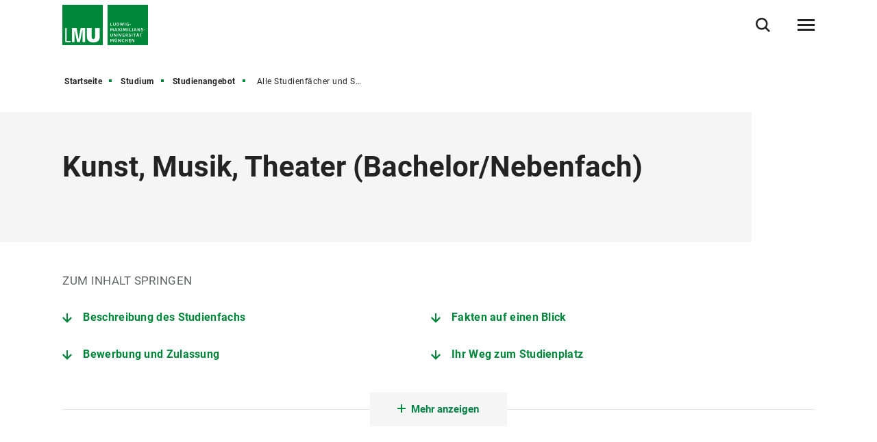

--- FILE ---
content_type: text/html
request_url: https://www.lmu.de/de/studium/studienangebot/alle-studienfaecher-und-studiengaenge/kunst-musik-theater-bachelor-nebenfach-2934.html
body_size: 13130
content:
<!DOCTYPE html>
<!--[if lt IE 7]>      <html lang="de" class="no-js lt-ie9 lt-ie8 lt-ie7"> <![endif]-->
<!--[if IE 7]>         <html lang="de" class="no-js lt-ie9 lt-ie8"> <![endif]-->
<!--[if IE 8]>         <html lang="de" class="no-js lt-ie9"> <![endif]-->
<!--[if gt IE 8]><!-->
<html lang="de" class="no-js"> <!--<![endif]-->
	<head>
<meta charset="utf-8"/>
<meta http-equiv="X-UA-Compatible" content="IE=Edge"/>
<meta name="viewport" content="width=device-width"/>
<meta name="language" content="de" />
<meta name="keywords" content="Ludwig-Maximilians-Universität, Universität, München, Forschung, Lehrangebot, LMU" />
<meta name="description" content="Die LMU ist eine der renommiertesten und traditionsreichsten Universitäten Europas. Sie verbindet hervorragende Forschung mit einem anspruchsvollen Lehrangebot." />
	<meta name="twitter:card" content="summary" />
	<meta name="twitter:site" content="@LMU_Muenchen" />
	<meta property="og:url" content="https://www.lmu.de/de/studium/studienangebot/alle-studienfaecher-und-studiengaenge/kunst-musik-theater-bachelor-nebenfach-2934.html" />
	<meta property="og:type" content="article" />
	<meta property="og:title" content="Kunst, Musik, Theater (Bachelor/Nebenfach) 2934" />
	<meta property="og:description" content="Das Nebenfach Kunst, Musik, Theater für Bachelorstudiengänge vermittelt grundlegende Kenntnisse in Geschichte, Analyse, Methodik sowie Theorie und Ästhetik künstlerisch-kultureller Phänomene in den kunstwissenschaftlichen Disziplinen Bildende Kunst, Musik und Theater." />
		<meta property="og:image" content="https://cms-cdn.lmu.de/assets/img/Logo_LMU_og.png" />
		<meta property="og:image:width" content="1200" />
		<meta property="og:image:height" content="567" />
		<meta name="twitter:image" content="https://cms-cdn.lmu.de/assets/img/Logo_LMU_og.png" />
		<meta name="twitter:image:alt" content="Logo Ludwig Maximilians Universität München" />
		<meta property="og:image:alt" content="Logo Ludwig Maximilians Universität München" />
<meta name="Publisher" content="Ludwig-Maximilians-Universität München, Geschwister-Scholl-Platz 1, 80539 München" />
<meta name="Revisit" content="After 2 Days" />
<meta name="robots" content="index,follow">
<title>Kunst, Musik, Theater (Bachelor/Nebenfach) 2934 - LMU München</title>
<link rel="preload" href="https://cms-cdn.lmu.de/assets/fonts/roboto-v18-latin-300.woff2" as="font" type="font/woff2" crossorigin>
<link rel="preload" href="https://cms-cdn.lmu.de/assets/fonts/roboto-v18-latin-regular.woff2" as="font" type="font/woff2" crossorigin>
<link rel="preload" href="https://cms-cdn.lmu.de/assets/fonts/roboto-v18-latin-italic.woff2" as="font" type="font/woff2" crossorigin>
<link rel="preload" href="https://cms-cdn.lmu.de/assets/fonts/roboto-v18-latin-700.woff2" as="font" type="font/woff2" crossorigin>
<link rel="preload" href="https://cms-cdn.lmu.de/assets/fonts/robotoserif-semibold.woff2" as="font" type="font/woff2" crossorigin>
<link rel="stylesheet" href="https://cms-cdn.lmu.de/assets/css/app.bundle.css"/>
<script src="https://cms-cdn.lmu.de/assets/scripts/jquery-3.5.1.min.js"></script>
<!-- Integration aller js-files zur Darstellung von Vue -->
<script src="https://cms-cdn.lmu.de/assets/vuejs/v3_3_4_vue_min.js"></script>
<script src="https://cms-cdn.lmu.de/assets/vuejs/v4_0_2_vuex.min.js"></script>
<script src="https://cms-cdn.lmu.de/assets/vuejs/v4_2_6_es6-promise_auto.min.js"></script>
<script src="https://cms-cdn.lmu.de/assets/vuejs/v0_18_0_axios.min.js"></script>
<link rel="shortcut icon" href="https://cms-cdn.lmu.de/assets/img/favicon.ico" type="image/x-icon">
<link rel="icon" href="https://cms-cdn.lmu.de/assets/img/favicon.ico" type="image/x-icon">	
		<!-- Matomo -->
		<script>
		  var _paq = window._paq = window._paq || [];
		  /* tracker methods like "setCustomDimension" should be called before "trackPageView" */
		  _paq.push(['trackPageView']);
		  _paq.push(['enableLinkTracking']);
		  (function() {
		    var u="https://web-analytics.lmu.de/";
		    _paq.push(["disableCookies"]);
		    _paq.push(['setTrackerUrl', u+'matomo.php']);
		    _paq.push(['setSiteId', '98']);
		    var d=document, g=d.createElement('script'), s=d.getElementsByTagName('script')[0];
		    g.type='text/javascript'; g.async=true; g.src=u+'matomo.js'; s.parentNode.insertBefore(g,s);
		  })();
		</script>
		<!-- End Matomo Code -->
	</head>
	<body >
        <nav class="c-skiplinks" data-js-module="skiplinks" data-js-item="skip-links">
	<h6 class="skiplinks__headline">Navigation und Service</h6>
	<p class="skiplinks__text"><em>Direkt zu:</em></p>
		<ul class="skiplink__list">
				<li class="skiplink__list-item">
					<a class="skiplink__link" href="#r-main">Inhalt</a>
				</li>
				<li class="skiplink__list-item">
					<a class="skiplink__link" data-js-item="skip-links-nav" href="#stacknav">Hauptnavigation</a>
				</li>
				<li class="skiplink__list-item">
					<a class="skiplink__link"
					   data-js-item="skip-links-search" href="#r-search">Suche</a>
				</li>
		</ul>
</nav> 
		<header id="header" class="c-header" data-js-module="header" data-js-item="header"> <div class="grid__container"> <div class="grid__row"> <div class="header__wrapper"> <a class="header__logo-wrapper" href="https://www.lmu.de/de/"><img class="header__logo" src="https://cms-cdn.lmu.de/assets/img/Logo_LMU.svg" alt="Logo Ludwig Maximilians Universität München"/></a><div class="header__navigation-wrapper"> <nav class="c-main-navigation" data-js-module="main-navigation"> <h2 class="main-navigation__headline">Hauptnavigation</h2> <ul class="main-navigation__list"> <li class="main-navigation__list-item"> <a href="https://www.lmu.de/de/forschung/" class="main-navigation__list-link" ><span class="main-navigation__list-link-text" >Forschung</span></a> </li> <li class="main-navigation__list-item"> <a href="https://www.lmu.de/de/studium/" class="main-navigation__list-link" ><span class="main-navigation__list-link-text" >Studium</span></a> </li> <li class="main-navigation__list-item"> <a href="https://www.lmu.de/de/die-lmu/" class="main-navigation__list-link" ><span class="main-navigation__list-link-text" >Die LMU</span></a> </li> <li class="main-navigation__list-item is-bordered is-language" data-js-module="overlay-handler"> <a class="main-navigation__list-link" href="#" aria-haspopup="true" aria-expanded="false" data-js-item="overlay-handler-cta" title="Zur englischen Sprachversion / Switch to English" data-content=' { "html": {"htmlCssContent": "", "htmlContent": "<div class=\"c-error-page--lightbox\" data-css=\"c-error-page\"><div class=\"grid__container\"><div class=\"grid__row\"><div class=\"error-page__content\"><h2 class=\"error-page__headline\">This page is not available in English. Sorry!<\/h2><div class=\"error-page__description\"><p><b>Would you like to know more about LMU?<\/b><\/p><\/div><nav class=\"error-page__navigation-area\"><div class=\"c-link-button--default is-start error-page__navigation\" data-css=\"c-link-button\"><a class=\"link-button__link\" href=\"../../../../en/\">Home<\/a><\/div><\/nav><\/div><div class=\"error-page__watermark\" aria-hidden=\"true\"><div class=\"error-page__watermark_bg\" aria-hidden=\"true\">&nbsp;<\/div><\/div><\/div><\/div><\/div>"}}'> <span class="main-navigation__list-link-text" lang="en">EN</span> <span class="main-navigation__list-link-text-a11y" lang="en">Zur englischen Sprachversion / Switch to English</span> </a> </li> <li class="main-navigation__list-item is-bordered is-search"> <button type="button" class="main-navigation__list-link is-search" data-js-item="toggle-search"> <span class="main-navigation__list-link-text">Suche öffnen/schließen</span> </button> </li> <li id="hamburgermenu" class="main-navigation__list-item is-bordered is-last"> <hamburger-menu-app></hamburger-menu-app> </li> </ul> </nav> </div> </div> </div> </div> </header>
<script>
		var url_json_mainnav = "https://www.lmu.de/nav_json/standard-json-navigations-generierungsseite.json";
		url_json_mainnav = url_json_mainnav + "?nocache=" + (new Date()).getTime();
	function vuenaviload() {LmuStackNavigation.init({config: {menuId: "1644089",url: url_json_mainnav,fallbackError: {title: "Die Navigation funktioniert gerade nicht!",text: "Wir arbeiten daran. Bitte nutzen Sie bis dahin die Sitemap zum Navigieren in der Website."},lngVersions: {"settings": {"navigationClasses": "is-language","navigationJsItem": "2"},"content": {"headline": "Sprachversion","linkID": "1644089","items": [{"settings": {"itemClasses": ""},"content": {"link": {"settings": {"linkClasses": ""},"content": {"linkHref": "#","dataContent": 
{ "html": {"htmlCssContent": "", "htmlContent": "<div class=\"c-error-page--lightbox\" data-css=\"c-error-page\"><div class=\"grid__container\"><div class=\"grid__row\"><div class=\"error-page__content\"><h2 class=\"error-page__headline\">This page is not available in English. Sorry!<\/h2><div class=\"error-page__description\"><p><b>Would you like to know more about LMU?<\/b><\/p><\/div><nav class=\"error-page__navigation-area\"><div class=\"c-link-button--default is-start error-page__navigation\" data-css=\"c-link-button\"><a class=\"link-button__link\" href=\"../../../../en/\">Home<\/a><\/div><\/nav><\/div><div class=\"error-page__watermark\" aria-hidden=\"true\"><div class=\"error-page__watermark_bg\" aria-hidden=\"true\">&nbsp;<\/div><\/div><\/div><\/div><\/div>"}},"linkText": "English","linkLang": "en","linkTextA11y": "Zur englischen Sprachversion / Switch to English","linkID": "1644089"}}}}]}}}});};
	window.addEventListener("load", vuenaviload);
</script>
<div id="stacknav">
<stack-navigation-app></stack-navigation-app>
</div>
<div id="mobilenav">
<mobile-navigation-app></mobile-navigation-app>
</div>
		<main id="r-main" data-js-item="main">
<nav class="c-breadscroller" data-js-module="scroll-indicator" data-js-options='{&quot;scrollToEnd&quot;:true}'>
		<div class="grid__container" data-nosnippet="true">
			<div class="grid__row">
				<strong class="breadscroller__headline is-aural" id="breadscroller__headline-1">Sie sind in folgender Website - Hierarchie:</strong>
				<div class="breadscroller__content" data-js-item="scroll-indicator" aria-labelledby="breadscroller__headline-1">
					<div class="breadscroller__list-wrapper" data-js-item="scroll-wrapper">
						<ul class="breadscroller__list" data-js-item="scroll-content">
									<li class="breadscroller__list-item"><a href="https://www.lmu.de/de/" title="Startseite" class="breadscroller__item-link">Startseite</a></li>
				<li class="breadscroller__list-item">
					<a href="../.." title="Studium" class="breadscroller__item-link">Studium</a>
				</li>
				<li class="breadscroller__list-item">
					<a href="../" title="Studienangebot" class="breadscroller__item-link">Studienangebot</a>
				</li>
				<li class="breadscroller__list-item">
					<strong class="breadscroller__item-active"><span class="is-aural">Sie sind hier:</span>Alle Studienfächer und Studiengänge</strong>
				</li>
						</ul>
					</div>
				</div>
			</div>
		</div>
	</nav>		    		  			
		    <div class="c-header-article--default" data-css="c-header-article">
<div class="grid__container">
<div class="grid__row">
<div class="header-article__container">
<article class="header-article__article-wrapper">
<h1 class="header-article__article-headline">
<span>Kunst, Musik, Theater</span>
(<span>Bachelor</span>/<span>Nebenfach</span>)
</h1>
</article>
</div>
</div>
</div>
</div>
<div class="c-anchor-nav--default " data-css="c-anchor-nav" data-js-module="anchor-nav">
<div class="grid__container">
<div class="grid__row">
<h3 class="anchor-nav__headline">Zum Inhalt springen</h3>
<ul class="anchor-nav__list">
<li class="anchor-nav__list-item">
<a class="anchor-nav__link" href="#beschreibung_des_studienfachs" data-js-item="anchor-link" title="Springe zu: Beschreibung des Studienfachs">
Beschreibung des Studienfachs
</a>
</li>
<li class="anchor-nav__list-item">
<a class="anchor-nav__link" href="#fakten_auf_einen_blick" data-js-item="anchor-link" title="Springe zu: Fakten auf einen Blick">
Fakten auf einen Blick
</a>
</li>
<li class="anchor-nav__list-item">
<a class="anchor-nav__link" href="#bewerbung_und_zulassung" data-js-item="anchor-link" title="Springe zu: Bewerbung und Zulassung">
Bewerbung und Zulassung
</a>
</li>
<li class="anchor-nav__list-item">
<a class="anchor-nav__link" href="#ihr_weg_zum_studienplatz" data-js-item="anchor-link" title="Springe zu: Ihr Weg zum Studienplatz">
Ihr Weg zum Studienplatz
</a>
</li>
</ul>
<div id="unique-id-hidden-list" class="anchor-nav__hidden-list-wrapper is-closed" data-js-item="hidden-list" aria-hidden="true">
<ul class="anchor-nav__list">
<li class="anchor-nav__list-item">
<a class="anchor-nav__link" href="#der_studiengang_im_detail" data-js-item="anchor-link" title="Springe zu: Der Studiengang im Detail">
Der Studiengang im Detail
</a>
</li>
<li class="anchor-nav__list-item">
<a class="anchor-nav__link" href="#nebenfaecher" data-js-item="anchor-link" title="Springe zu: Fächerkombinationen">
Fächerkombinationen
</a>
</li>
<li class="anchor-nav__list-item">
<a class="anchor-nav__link" href="#angebote_zur_studienorientierung" data-js-item="anchor-link" title="Springe zu: Angebote zur Studienorientierung">
Angebote zur Studienorientierung
</a>
</li>
<li class="anchor-nav__list-item">
<a class="anchor-nav__link" href="#kontakt_einrichtungen_0" data-js-item="anchor-link" title="Springe zu: Department Kunstwissenschaften">
Department Kunstwissenschaften
</a>
</li>
<li class="anchor-nav__list-item">
<a class="anchor-nav__link" href="#kontakt_einrichtungen_1" data-js-item="anchor-link" title="Springe zu: Fachstudienberatung Kunst, Musik, Theater">
Fachstudienberatung Kunst, Musik, Theater
</a>
</li>
<li class="anchor-nav__list-item">
<a class="anchor-nav__link" href="#kontakt_einrichtungen_2" data-js-item="anchor-link" title="Springe zu: Zentrale Studienberatung">
Zentrale Studienberatung
</a>
</li>
<li class="anchor-nav__list-item">
<a class="anchor-nav__link" href="#kontakt_einrichtungen_3" data-js-item="anchor-link" title="Springe zu: Prüfungsamt für Geistes- und Sozialwissenschaften">
Prüfungsamt für Geistes- und Sozialwissenschaften
</a>
</li>
</ul>
</div>
<div class="anchor-nav__cta-wrapper">
<button class="c-cta--anchor-nav" data-css="c-cta" data-js-module="cta" data-js-options='{&quot;globalEvent&quot;:&quot;cta:toggleMoreAnchorNavLinks&quot;,&quot;closedLabel&quot;:&quot;Mehr anzeigen&quot;,&quot;openedLabel&quot;:&quot;Weniger anzeigen&quot;}'>
<span class="cta__content" data-js-item="cta-content">
Mehr anzeigen
</span>
</button>
</div>
</div>
</div>
</div>
<article class="c-rte--default" data-css="c-rte">
<div class="rte__container">
<a name="beschreibung_des_studienfachs" id="beschreibung_des_studienfachs"></a>
<div class="rte__content" >
<h2>Beschreibung des Studienfachs</h2>
<p>Das Nebenfach Kunst, Musik, Theater für Bachelorstudiengänge vermittelt grundlegende Kenntnisse in Geschichte, Analyse, Methodik sowie Theorie und Ästhetik künstlerisch-kultureller Phänomene in den kunstwissenschaftlichen Disziplinen Bildende Kunst, Musik und Theater. Das Nebenfach bietet ein fächerübergreifendes Lehrangebot in Ergänzung und Erweiterung des Hauptfachstudiums an, wobei kunst- und musikpädagogische Anteile das wissenschaftlich-theoretische Studium um künstlerisch-praktische und fachdidaktische Elemente bereichern. Einblicke in den fächerübergreifenden Veranstaltungen zu Kunstvermittlung, Kulturbetrieb, Kulturmanagement sowie praktische Erfahrungen in Projektarbeiten integrieren aktuelle disziplinspezifische und -übergreifende Ansätze. So erwerben die Studierenden ein anwendungsorientiertes breites Fachwissen hinsichtlich zukünftiger Beschäftigungsfelder in selbständiger Auswahl und Erweiterung ihres Hauptfachs.</p><p>Das Nebenfach Kunst, Musik, Theater eröffnet Studierenden die Möglichkeit, ihr Nebenfachstudium im Rahmen des Bachelorstudiums schwerpunktspezifisch oder kunstdisziplinübergreifend zu gestalten und je nach Interesse einzelne fachliche Schwerpunkte zu setzen. Die Profilbildung wird aus dem Transcript of Records erkennbar.</p><p><b>Option 1: Schwerpunkt Kunstgeschichte</b></p><p>Der Schwerpunkt Kunstgeschichte vermittelt inhaltliche und methodische Überblicks- und Grundkenntnisse der Europäischen Kunstgeschichte (sowie einzelne Aspekte der Weltkunstgeschichte), die individuell in Vertiefungsmodulen (zu Epochen, Künstler, Gattungen, Aktuellen Medien) erweitert werden. Zentrale Fragestellungen des Faches nach Funktionen von Kunst sowie aktuelle methodische Ansätze (Bildwissenschaft/Visualistik) beziehen dabei weitere Disziplinen wie Religion, Politik und Philosophie mit ein.</p><p><b>Option 2: Schwerpunkt Musikwissenschaft und Musikpädagogik</b></p><p>Der Schwerpunkt Musikwissenschaft vermittelt grundlegende Kenntnisse der Musik in ihrer geschichtlichen und kulturellen Dimension. Er legt die Basis für eine wissenschaftliche Auseinandersetzung mit Musik unterschiedlicher Epochen, Stile und Herkunft. Vertiefungsmodule zu musikgeschichtlichen, methodischen und satztechnischen Themenbereichen ergänzen die Schwerpunktwahl. Das institutseigene Collegium Muwicum ermöglicht darüber hinaus praktische Weiterbildung in Gesang und Instrument. Module aus der Musikpädagogik vermitteln darüber hinaus fachdidaktische und musikpädagogische Grundkenntnisse und Musikpraxis.</p><p><b>Option 3: Schwerpunkt Theaterwissenschaft</b></p><p>Der Schwerpunkt Theaterwissenschaft vermittelt in Grundlagen- und Vertiefungsmodulen einen Einblick in alle theatralen Sparten: Schauspiel, Musiktheater, Tanz, Performance, Figurentheater, Kinder- und Jugendtheater sowie Film und Digitale Medien. Theoretisch-analytische und historisch-kritische Aspekte schaffen eine Basis für die wissenschaftliche Auseinandersetzung mit Geschichte, Analyse, Methodik, Theorie und Ästhetik der Theaterwissenschaft sowie deren kulturwissenschaftliche Erweiterung. Ein Szenisches Praktikum ergänzt die theoretischen Veranstaltungsformate.</p><p><b>Option 4: Schwerpunkt Kunstpädagogik</b></p><p>Der Schwerpunkt Kunstpädagogik ermöglicht den Erwerb von theoretischen, gestalterischen und fachdidaktischen Kompetenzen, insbesondere einen Einblick in die vielfältigen Bereiche außerschulischer Kunstvermittlung. Das Studium gliedert sich dabei in Lehrveranstaltungen mit praktisch-produktivem Anteil (Malerei, Grafik, Plastik, Digitale Medien) und fachwissenschaftlich-theoretische Seminare, wobei Theorie und Praxis stets im Bezug aufeinander betrachtet und gelehrt werden.</p><p>
<h3>Tätigkeits- und Berufsfelder</h3>
<p>Das Nebenfach Kunst, Musik, Theater vermittelt Schlüsselqualifikationen in Form von kognitiven, kommunikativen und sozialen Basiskompetenzen (soft skills). Das Denken in komplexen Zusammenhängen, Transferfähigkeit, Problemlösungsfähigkeit, schriftliche und mündliche Ausdrucksfähigkeit werden gefördert sowie Konfliktfähigkeit, Teamfähigkeit und Genderkompetenz. Weiterhin fördert das Studium persönliche Fähigkeiten wie Kreativität, Zuverlässigkeit, Ausdauer und Verantwortungsbereitschaft. Praxisrelevante Fähigkeiten wie EDV-Kenntnisse, das Beherrschen verbaler und audio-visueller Präsentationstechniken, Projektmanagement und die Befähigung zur Kunstvermittlung erwerben die Studierenden durch angeleitete eigenständige Projektarbeit. Durch die Integration aktueller disziplinspezifischer und -übergreifender Ansätze wird sichergestellt, dass Studierende ein anwendungsorientiertes breites Fachwissen erwerben, das in Erweiterung des Hauptfaches zur Profilbildung und -diversifikation beiträgt und für vielfältige Beschäftigungsfelder inner- und außerhalb des Kultursektors mittelbar qualifiziert.</p><p>Mit Ihrer Berufsorientierung sollten Sie nicht erst kurz vor oder sogar erst nach Ihrem ersten akademischen Abschluss beginnen. Machen Sie die berufliche Orientierung zu einem Projekt, das Sie von den ersten Semestern an Ihr ganzes Studium über begleitet! Wir haben hier für Sie zahlreiche Tipps zusammengestellt, die Sie Schritt für Schritt im Laufe Ihres Studiums angehen oder aber auch nur einige davon herausgreifen können, die Ihnen relevant und nützlich erscheinen:</p><p><a href="https://www.lmu.de/de/workspace-fuer-studierende/1x1-des-studiums/leitfaden-berufsorientierung-in-einem-bestimmten-fach.html" class="is-internal" title='Link öffnet in neuem Fenster' target='_blank' rel='noopener' >Wie schaffe ich mir eine berufliche Perspektive mit meinem Studienfach?</a></p><p>
<h3>Erwünschtes Profil</h3>
<p>Solide Englischkenntnisse sind grundsätzlich für alle Studierenden notwendig. Überdies sollten bei den Studierenden mit musikwissenschaftlichem Schwerpunkt musikalische Grundkenntnisse (Notenlesen) vorhanden sein. Studierende, die sich für die praktisch ausgerichteten kunst- und musikpädagogischen Module entscheiden, sollten über die jeweilige künstlerische Eignung verfügen.</p><p>
</div>
<a name="fakten_auf_einen_blick" id="fakten_auf_einen_blick"></a>
<div class="rte__content" >
<h2>Fakten auf einen Blick</h2>
<div class="c-definition-list--toggle" data-css="c-definition-list" data-js-module="definition-list">
<dl class="definition-list__list">
<dt class="definition-list__title">Studiengang</dt>
<dd class="definition-list__description">
Kunst, Musik, Theater (Bachelor)
</dd>
<dt class="definition-list__title">Abschlussgrad</dt>
<dd class="definition-list__description">
Bachelor nur in Kombination mit einem Hauptfach
</dd>
<dt class="definition-list__title">Fachtyp</dt>
<dd class="definition-list__description">
Nebenfach
</dd>
</dl>
<dl class="definition-list__list" id="definition-list-expandable-facts-1650005" aria-hidden="true" data-js-item="expandable-list">
<dt class="definition-list__title">Studienform</dt>
<dd class="definition-list__description">
Grundständiges Studium mit erstem berufsqualifizierenden Abschluss
</dd>
<dt class="definition-list__title">Studienbeginn</dt>
<dd class="definition-list__description">
im Winter- und Sommersemester
</dd>
<dt class="definition-list__title">Studiensprache</dt>
<dd class="definition-list__description">
Deutsch
</dd>
<dt class="definition-list__title">Fakultät</dt>
<dd class="definition-list__description">
<a href="https://www.geschichts-und-kunstwissenschaften.lmu.de " class="link-list__link is-external" title='Link öffnet in neuem Fenster' target='_blank' rel='noopener' >Fakultät für Geschichts- und Kunstwissenschaften</a>
</dd>
<dt class="definition-list__title">Fächergruppe</dt>
<dd class="definition-list__description">
<a href="https://www.lmu.de/de/die-lmu/die-lmu-auf-einen-blick/zahlen-und-fakten/studiengaenge/" class="" >Kunst und Kunstwissenschaft</a>
</dd>
<dt class="definition-list__title">ECTS</dt>
<dd class="definition-list__description">
60
</dd>
<dt class="definition-list__title">Fächerkombinationen </dt>
<dd class="definition-list__description">
Nebenfach im Umfang von 60 ECTS für zahlreiche Zwei-Fach-Bachelorstudiengänge.
</dd>
<dt class="definition-list__title">Beiträge</dt>
<dd class="definition-list__description">
<p>Die Universität erhebt für das Studentenwerk München den Grundbeitrag sowie den Solidarbeitrag Semesterticket. </p>
<a href="https://www.lmu.de/de/workspace-fuer-studierende/1x1-des-studiums/studierendenwerksbeitraege/" class="is-external" title='Link öffnet in neuem Fenster' target='_blank' rel='noopener' >Nähere Informationen s. Beiträge für das Studentenwerk </a>
</dd>
</dl>
<button class="definition-list__toggle" data-js-item="toggler-list" aria-hidden="true" aria-expanded="false" aria-controls="definition-list-expandable"><span class="definition-list__toggle-text">Alle anzeigen</span></button>
</div>
</div>
<a name="bewerbung_und_zulassung" id="bewerbung_und_zulassung"></a>
<div class="rte__content" >
<h2>Bewerbung und Zulassung</h2>
<div class="c-definition-list--toggle" data-css="c-definition-list" data-js-module="definition-list">
<dl class="definition-list__list">
<dt class="definition-list__title">Formale Studienvoraussetzung</dt>
<dd class="definition-list__description">
<a href="https://www.lmu.de/de/studium/hochschulzugang/hochschulzugangsberechtigung/index.html" class="is-external" title='Link öffnet in neuem Fenster' target='_blank' rel='noopener' >Hochschulzugangsberechtigung</a>
</dd>
<dt class="definition-list__title">Zulassungsmodus 1. Semester</dt>
<dd class="definition-list__description">
<a href="https://www.lmu.de/de/studium/hochschulzugang/bewerbung-zulassung-und-immatrikulation/freie-studiengaenge/" class="" >Freie Studiengänge</a>
</dd>
<dt class="definition-list__title">Zulassungsmodus höheres Semester</dt>
<dd class="definition-list__description">
<a href="https://www.lmu.de/de/studium/hochschulzugang/bewerbung-zulassung-und-immatrikulation/freie-studiengaenge/" class="" >Freier Zugang</a>
</dd>
<dt class="definition-list__title">Link zum Fach</dt>
<dd class="definition-list__description">
<a href="https://www.kunstwissenschaften.uni-muenchen.de/studium_lehre/nebenfachkmt/index.html" class="is-external" title='Link öffnet in neuem Fenster' target='_blank' rel='noopener' >Nebenfach Kunst, Musik, Theater</a>
</dd>
</dl>
</div>
</div>
<a name="ihr_weg_zum_studienplatz" id="ihr_weg_zum_studienplatz"></a>
<div class="rte__content" >
<h2>Ihr Weg zum Studienplatz</h2>
<div class="c-link-button--rte" data-css="c-link-button">
<a href="https://www.lmu.de/de/studium/hochschulzugang/bewerbung-zulassung-und-immatrikulation/freie-studiengaenge/" class="link-button__link" >Zum Studienplatz</a>
</div>
</div>
<a name="der_studiengang_im_detail" id="der_studiengang_im_detail"></a>
<div class="rte__content" >
<h2>Der Studiengang im Detail</h2>
<div class="c-accordion--default" data-css="c-accordion" data-js-module="accordion" role="tablist">
<div class="accordion__item">
<div class="accordion__header">
<a href="#accordionItem-1650005-0" class="accordion__btn" data-js-item="accordion-btn" role="tab" aria-controls="accordionItem-1650005-0">
<span class="accordion__btn-inner">Studienaufbau</span>
</a>
</div>
<div class="accordion__content" id="accordionItem-1650005-0" data-js-item="accordion-content" role="tabpanel" aria-labelledby="accordionItem-1650005-0">
<div class="accordion__content-inner" >
<p>Das Nebenfach Kunst, Musik, Theater (60 ECTS) für Bachelorstudiengänge setzt sich zusammen aus kunstgeschichtlichen, kunstpädagogischen, musikwissenschaftlichen, musikpädagogischen und theaterwissenschaftlichen Modulen. Die zu Beginn des Studiums angebotenen Grundlagen- Wahlpflichtlehrveranstaltungen vermitteln Kenntnisse, die in Vertiefungsmodulen aufgegriffen und weiterentwickelt werden. Die Schwerpunktsetzung in einem Studiengang oder mehreren Teilbereichen der Kunstwissenschaften – also Kunst, Musik oder Theater – erfolgt in in den ersten Semestern, wobei sich die Wahl der Vertiefungsmodule an dieser Weichenstellung orientiert. Die flexible Struktur erlaubt es den Studierenden, sich entweder weitgehend auf eines der beteiligten Fächer Kunstgeschichte, Kunstpädagogik, Musikpädagogik, Musikwissenschaft und Theaterwissenschaft zu konzentrieren oder eine Kombination aus verschiedenen dieser Fächer zu verwirklichen.</p><p><a href="https://www.kunstwissenschaften.uni-muenchen.de/studium_lehre/studienangebot/nebenfachkmt/index.html" class="is-external" title='Link öffnet in neuem Fenster' target='_blank' rel='noopener' >Detaillierte Informationen zum Studienaufbau, inklusive Studienplänen für alle Schwerpunkte</a></p>
</div>
</div>
</div>
<div class="accordion__item">
<div class="accordion__header">
<a href="#accordionItem-1650005-1" class="accordion__btn" data-js-item="accordion-btn" role="tab" aria-controls="accordionItem-1650005-1">
<span class="accordion__btn-inner">Modulhandbuch</span>
</a>
</div>
<div class="accordion__content" id="accordionItem-1650005-1" data-js-item="accordion-content" role="tabpanel" aria-labelledby="accordionItem-1650005-1">
<div class="accordion__content-inner" >
<p><a href="https://www.kunstwissenschaften.uni-muenchen.de/studium_lehre/studienangebot/nebenfachkmt/modulhandbuch-PStO-2011/kunst_-musik_theater-psto-2021.pdf" class="is-external" title='Modulhandbuch zum Nebenfach Kunst, Musik, Theater für Bachelorstudiengänge, auf Basis der Prüfungs- und Studienordnung vom 28. September 2021, Stand: 28.10.2021 - Link öffnet in neuem Fenster' target='_blank' rel='noopener' >Modulhandbuch zum Nebenfach Kunst, Musik, Theater für Bachelorstudiengänge, auf Basis der Prüfungs- und Studienordnung vom 28. September 2021 (Stand: 28.10.2021)</a></p><p></p>
</div>
</div>
</div>
<div class="accordion__item">
<div class="accordion__header">
<a href="#accordionItem-1650005-2" class="accordion__btn" data-js-item="accordion-btn" role="tab" aria-controls="accordionItem-1650005-2">
<span class="accordion__btn-inner">Unterrichtssprache</span>
</a>
</div>
<div class="accordion__content" id="accordionItem-1650005-2" data-js-item="accordion-content" role="tabpanel" aria-labelledby="accordionItem-1650005-2">
<div class="accordion__content-inner" >
Deutsch, Englisch
</div>
</div>
</div>
<div class="accordion__item">
<div class="accordion__header">
<a href="#accordionItem-1650005-3" class="accordion__btn" data-js-item="accordion-btn" role="tab" aria-controls="accordionItem-1650005-3">
<span class="accordion__btn-inner">Prüfungs- und Studienordnungen</span>
</a>
</div>
<div class="accordion__content" id="accordionItem-1650005-3" data-js-item="accordion-content" role="tabpanel" aria-labelledby="accordionItem-1650005-3">
<div class="accordion__content-inner" >
<p>
<a href="https://cms-cdn.lmu.de/media/contenthub/amtliche-veroeffentlichungen/1497-09kmt-nf60ba-2021-ps00.pdf" class="link-list__link is-download" title='PDF-Link öffnet in neuem Fenster' target='_blank' rel='noopener' >Prüfungs- und Studienordnung der Ludwig-Maximilians-Universität München für das Studium des Fachs Kunst, Musik, Theater als Nebenfach im Umfang von 60 ECTS-Punkten für Bachelorstudiengänge (2021) vom 28. September 2021 (PDF, 246 KB)</a></p><p><a href="https://cms-cdn.lmu.de/media/contenthub/amtliche-veroeffentlichungen/775-09kmt-nf60-2009-ps02.pdf" class="is-download" title='PDF-Link öffnet in neuem Fenster' target='_blank' rel='noopener' >Zweite Satzung zur Änderung der Prüfungs- und Studienordnung der Ludwig-Maximilians-Universität München für das Studium des Fachs Kunst, Musik, Theater als Nebenfach im Umfang von 60 ECTS-Punkten für Bachelorstudiengänge vom 3. November 2011 (PDF, 152 KB)</a></p><p><a href="https://cms-cdn.lmu.de/media/contenthub/amtliche-veroeffentlichungen/670-09kmt-nf-09-ps01.pdf" class="is-download" title='PDF-Link öffnet in neuem Fenster' target='_blank' rel='noopener' >Satzung zur Änderung der Prüfungs- und Studienordnung der Ludwig-Maximilians-Universität München für das Studium des Fachs Kunst, Musik, Theater als Nebenfach im Umfang von 60 ECTS-Punkten für Bachelorstudiengänge vom 23. November 2010 (PDF, 173 KB)</a></p><p><a href="https://cms-cdn.lmu.de/media/contenthub/amtliche-veroeffentlichungen/426-09kmt-nf-09-ps00.pdf" class="is-download" title='PDF-Link öffnet in neuem Fenster' target='_blank' rel='noopener' >Prüfungs- und Studienordnung der Ludwig-Maximilians-Universität München für das Studium des Fachs Kunst, Musik, Theater als Nebenfach im Umfang von 60 ECTS-Punkten für Bachelorstudiengänge vom 16. Oktober 2009 (PDF, 159 KB)</a></p>
</div>
</div>
</div>
</div>
</div>
<a name="nebenfaecher" id="nebenfaecher"></a>
<div class="rte__content" >
<h2 class="link-list__main-headline">Fächerkombinationen</h2>
<p>Als Hauptfach wählbar ist:</p>
<div class="c-link-list--rte" data-css="c-link-list">
<div class="link-list__container ">
<div class="link-list__cols-wrapper is-two-column" >
<ul class="link-list__list">
<li class="link-list__list-item">
<a href="aegyptologie-und-koptologie-bachelor-hauptfach-2830.html" class="link-list__link is-internal">
Ägyptologie und Koptologie (Freie Studiengänge)
</a>
</li>
<li class="link-list__list-item">
<a href="allgemeine-und-vergleichende-literaturwissenschaft-bachelor-hauptfach-2836.html" class="link-list__link is-internal">
Allgemeine und Vergleichende Literaturwissenschaft (Freie Studiengänge)
</a>
</li>
<li class="link-list__list-item">
<a href="alter-orient-bachelor-hauptfach-2838.html" class="link-list__link is-internal">
Alter Orient (Freie Studiengänge)
</a>
</li>
<li class="link-list__list-item">
<a href="anglistik-bachelor-hauptfach-2839.html" class="link-list__link is-internal">
Anglistik (Eignungsfeststellungsverfahren)
</a>
</li>
<li class="link-list__list-item">
<a href="archaeologie-europa-und-vorderer-orient-120-ects-bachelor-hauptfach-4608.html" class="link-list__link is-internal">
Archäologie: Europa und Vorderer Orient 120 ECTS (Freie Studiengänge)
</a>
</li>
<li class="link-list__list-item">
<a href="buchwissenschaft-bachelor-hauptfach-2862.html" class="link-list__link is-internal">
Buchwissenschaft (Voranmeldeverfahren)
</a>
</li>
<li class="link-list__list-item">
<a href="buddhistische-und-suedasiatische-studien-bachelor-hauptfach-2865.html" class="link-list__link is-internal">
Buddhistische und Südasiatische Studien (Freie Studiengänge)
</a>
</li>
<li class="link-list__list-item">
<a href="deutsch-als-fremdsprache-bachelor-hauptfach-2875.html" class="link-list__link is-internal">
Deutsch als Fremdsprache (Voranmeldeverfahren)
</a>
</li>
<li class="link-list__list-item">
<a href="empirische-kulturwissenschaft-und-europaeische-ethnologie-bachelor-hauptfach-2884.html" class="link-list__link is-internal">
Empirische Kulturwissenschaft und Europäische Ethnologie (Freie Studiengänge)
</a>
</li>
<li class="link-list__list-item">
<a href="ethnologie-bachelor-hauptfach-2882.html" class="link-list__link is-internal">
Ethnologie (Freie Studiengänge)
</a>
</li>
<li class="link-list__list-item">
<a href="finnougristik-bachelor-hauptfach-2889.html" class="link-list__link is-internal">
Finnougristik (Freie Studiengänge)
</a>
</li>
<li class="link-list__list-item">
<a href="germanistik-bachelor-hauptfach-2903.html" class="link-list__link is-internal">
Germanistik (Freie Studiengänge)
</a>
</li>
<li class="link-list__list-item">
<a href="geschichte-bachelor-hauptfach-2905.html" class="link-list__link is-internal">
Geschichte (Freie Studiengänge)
</a>
</li>
<li class="link-list__list-item">
<a href="griechische-philologie-bachelor-hauptfach-2908.html" class="link-list__link is-internal">
Griechische Philologie (Freie Studiengänge)
</a>
</li>
<li class="link-list__list-item">
<a href="griechische-studien-bachelor-hauptfach-2910.html" class="link-list__link is-internal">
Griechische Studien (Freie Studiengänge)
</a>
</li>
<li class="link-list__list-item">
<a href="historische-und-allgemeine-sprachwissenschaft-bachelor-hauptfach-2833.html" class="link-list__link is-internal">
Historische und Allgemeine Sprachwissenschaft (Freie Studiengänge)
</a>
</li>
<li class="link-list__list-item">
<a href="informatik-bachelor-mit-nebenfach-60-ects-bachelor-hauptfach-2916.html" class="link-list__link is-internal">
Informatik Bachelor mit Nebenfach 60 ECTS (Örtliche Zulassungsbeschränkung)
</a>
</li>
<li class="link-list__list-item">
<a href="italianistik-bachelor-hauptfach-2921.html" class="link-list__link is-internal">
Italianistik (Freie Studiengänge)
</a>
</li>
<li class="link-list__list-item">
<a href="japanologie-bachelor-hauptfach-2923.html" class="link-list__link is-internal">
Japanologie (Freie Studiengänge)
</a>
</li>
<li class="link-list__list-item">
<a href="kommunikationswissenschaft-bachelor-hauptfach-2928.html" class="link-list__link is-internal">
Kommunikationswissenschaft (Örtliche Zulassungsbeschränkung)
</a>
</li>
<li class="link-list__list-item">
<a href="kunstgeschichte-bachelor-hauptfach-2931.html" class="link-list__link is-internal">
Kunstgeschichte (Studienorientierungsverfahren)
</a>
</li>
<li class="link-list__list-item">
<a href="kunstpaedagogik-bachelor-hauptfach-2935.html" class="link-list__link is-internal">
Kunstpädagogik (Eignungsprüfung)
</a>
</li>
<li class="link-list__list-item">
<a href="latinistik-bachelor-hauptfach-2936.html" class="link-list__link is-internal">
Latinistik (Freie Studiengänge)
</a>
</li>
<li class="link-list__list-item">
<a href="medienkulturwissenschaft-bachelor-hauptfach-27648.html" class="link-list__link is-internal">
Medienkulturwissenschaft
</a>
</li>
<li class="link-list__list-item">
<a href="musikwissenschaft-bachelor-hauptfach-2953.html" class="link-list__link is-internal">
Musikwissenschaft (Freie Studiengänge)
</a>
</li>
<li class="link-list__list-item">
<a href="naher-und-mittlerer-osten-bachelor-hauptfach-2955.html" class="link-list__link is-internal">
Naher und Mittlerer Osten (Freie Studiengänge)
</a>
</li>
<li class="link-list__list-item">
<a href="nordamerikastudien-bachelor-hauptfach-2960.html" class="link-list__link is-internal">
Nordamerikastudien (Freie Studiengänge)
</a>
</li>
<li class="link-list__list-item">
<a href="paedagogik-bildungswissenschaft-bachelor-hauptfach-2964.html" class="link-list__link is-internal">
Pädagogik / Bildungswissenschaft (Studienorientierungsverfahren)
</a>
</li>
<li class="link-list__list-item">
<a href="philosophie-bachelor-hauptfach-2969.html" class="link-list__link is-internal">
Philosophie (Voranmeldeverfahren)
</a>
</li>
<li class="link-list__list-item">
<a href="phonetik-und-sprachverarbeitung-bachelor-hauptfach-2975.html" class="link-list__link is-internal">
Phonetik und Sprachverarbeitung (Freie Studiengänge)
</a>
</li>
<li class="link-list__list-item">
<a href="religionswissenschaft-bachelor-hauptfach-3000.html" class="link-list__link is-internal">
Religionswissenschaft (Kein Studienbeginn möglich)
</a>
</li>
<li class="link-list__list-item">
<a href="romanistik-bachelor-hauptfach-3002.html" class="link-list__link is-internal">
Romanistik (Freie Studiengänge)
</a>
</li>
<li class="link-list__list-item">
<a href="sinologie-bachelor-hauptfach-3004.html" class="link-list__link is-internal">
Sinologie (Freie Studiengänge)
</a>
</li>
<li class="link-list__list-item">
<a href="skandinavistik-bachelor-hauptfach-3007.html" class="link-list__link is-internal">
Skandinavistik (Freie Studiengänge)
</a>
</li>
<li class="link-list__list-item">
<a href="slavistik-bachelor-hauptfach-3010.html" class="link-list__link is-internal">
Slavistik (Freie Studiengänge)
</a>
</li>
<li class="link-list__list-item">
<a href="soziologie-bachelor-hauptfach-3013.html" class="link-list__link is-internal">
Soziologie (Studienorientierungsverfahren)
</a>
</li>
<li class="link-list__list-item">
<a href="theaterwissenschaft-bachelor-hauptfach-3024.html" class="link-list__link is-internal">
Theaterwissenschaft (Freie Studiengänge)
</a>
</li>
</ul>
</div>
</div>
</div>
</div>
<a name="angebote_zur_studienorientierung" id="angebote_zur_studienorientierung"></a>
<div class="c-workspace-news--rte" data-css="c-workspace-news" data-js-module="workspace-news" data-js-options='{}'>
<div class="workspace-news__container">
<h2 class="workspace-news__main-headline">
Angebote zur Studienorientierung
</h2>
<div class="workspace-news__wrapper">
<ul class="workspace-news__list">
<li class="workspace-news__listitem">
<div class="workspace-news__listitem-type">
<div class="workspace-news__listitem-type-icon is-event"></div>
</div>
<div class="workspace-news__listitem-content">
<div class="workspace-news__listitem-date">
</div>
<div class="workspace-news__listitem-info">
<div class="workspace-news__listitem-title">
Studieren probieren, Campustag, Online-Schnupperstunden, uvm.
</div>
<div class="workspace-news__listitem-link">
<a href="https://www.lmu.de/de/studium/beratung-und-orientierung/lmu-erleben/" class="is-internal" >Studieren erleben</a>
</div>
</div>
</div>
</li>
<li class="workspace-news__listitem">
<div class="workspace-news__listitem-type">
<div class="workspace-news__listitem-type-icon is-event"></div>
</div>
<div class="workspace-news__listitem-content">
<div class="workspace-news__listitem-date">
</div>
<div class="workspace-news__listitem-info">
<div class="workspace-news__listitem-title">
Orientierungsangebote
</div>
<div class="workspace-news__listitem-link">
<a href="https://www.lmu.de/de/studium/beratung-und-orientierung/informationen-und-veranstaltungen/" class="is-internal" >Information und Orientierung zu Studienbeginn</a>
</div>
</div>
</div>
</li>
<li class="workspace-news__listitem">
<div class="workspace-news__listitem-type">
<div class="workspace-news__listitem-type-icon is-news"></div>
</div>
<div class="workspace-news__listitem-content">
<div class="workspace-news__listitem-date">
</div>
<div class="workspace-news__listitem-info">
<div class="workspace-news__listitem-title">
Wie finde ich heraus, ob mein Wunschstudienfach zu mir passt?
</div>
<div class="workspace-news__listitem-link">
<a href="https://www.lmu.de/de/studium/1x1-fuer-studieninteressierte/leitfaden-studienorientierung-in-einem-bestimmten-fach.html" class="is-internal" title='Link öffnet in neuem Fenster' target='_blank' rel='noopener' >Orientierung in einem bestimmten Fach</a>
</div>
</div>
</div>
</li>
</ul>
</div>
</div>
</div>
<a name="kontakt_einrichtungen_0" id="kontakt_einrichtungen_0"></a>
<div class="rte__content">
<div class="c-contact-module--rte" data-css="c-contact-module" >
<article class="contact-module__container">
<h2 class="contact-module__article-headline" >Department Kunstwissenschaften</h2>
<div class="contact-module__contacts-and-picture-container">
<div class="contact-module__contacts-container">
<div class="contact-module__article-content-container">
<p class="contact-module__article-paragraph" >Sprechstunden, Aushänge, Änderungen des Lehrangebots</p>
</div>
<footer>
<address class="contact-module__address-and-links-container">
<div class="contact-module__address-and-route-link-container">
<p class="contact-module__address is-title" >Fakultät für Geschichts- und Kunstwissenschaften
Department Kunstwissenschaften</p>
<p class="contact-module__address" >Leopoldstraße 13 / Postadresse: Geschwister-Scholl-Platz 1</p>
<p class="contact-module__address is-city" >80539 München</p>
<a class="contact-module__contacts-links is-route" href="https://goo.gl/maps/kaxt726rF8MDesL28" target="_blank">
Wegbeschreibung
<span class="contact-module__route-on-print"> (https://goo.gl/maps/kaxt726rF8MDesL28)</span>
</a>
</div>
<div class="contact-module__phone-mail-links-container">
<a href="https://www.kunstwissenschaften.uni-muenchen.de/index.html" class="contact-module__contacts-links is-external" title='Link öffnet in neuem Fenster' target='_blank' rel='noopener' >Department Kunstwissenschaften</a>
</div>
</address>
</footer>
</div>
<div class="contact-module__picture-container">
<figure class="c-figure--contact-module is-no-margin" data-css="c-figure" data-js-module="true">
<div class="figure__wrapper">
<picture class="c-picture--animated-objects lazyload" data-css="c-picture">
<!--[if IE 9]><audio><![endif]-->
<source data-srcset="https://cms-cdn.lmu.de/media/lmu/photos/studium/kontakte-karten/leopoldstrasse-13_1_1_format_s.png 300w, https://cms-cdn.lmu.de/media/lmu/photos/studium/kontakte-karten/leopoldstrasse-13_1_1_format_m.png 600w, https://cms-cdn.lmu.de/media/lmu/photos/studium/kontakte-karten/leopoldstrasse-13_1_1_format_l.png 1200w" sizes="(min-width: 1440px) 617px, 50vw " media="(min-width:1280px)" />
<source data-srcset="https://cms-cdn.lmu.de/media/lmu/photos/studium/kontakte-karten/leopoldstrasse-13_2_1_format_s.png 600w, https://cms-cdn.lmu.de/media/lmu/photos/studium/kontakte-karten/leopoldstrasse-13_2_1_format_m.png 1200w, https://cms-cdn.lmu.de/media/lmu/photos/studium/kontakte-karten/leopoldstrasse-13_2_1_format_l.png 2400w" sizes="calc(100vw - ((100vw / 14) * 2)) " media="(min-width:600px)" />
<source data-srcset="https://cms-cdn.lmu.de/media/lmu/photos/studium/kontakte-karten/leopoldstrasse-13_1_1_format_s.png 300w, https://cms-cdn.lmu.de/media/lmu/photos/studium/kontakte-karten/leopoldstrasse-13_1_1_format_m.png 600w, https://cms-cdn.lmu.de/media/lmu/photos/studium/kontakte-karten/leopoldstrasse-13_1_1_format_l.png 1200w" sizes="calc(100vw - ((100vw / 14) * 2))" media="(max-width: 599px)" />
<!--[if IE 9]></audio><![endif]-->
<img class="picture__image lazyload" src="https://cms-cdn.lmu.de/media/lmu/photos/studium/kontakte-karten/leopoldstrasse-13_1_1_format_s.png" alt='' title='' data-sizes="auto" />
</picture>
</div>
</figure>
</div>
</div>
</article>
</div>
</div>
<a name="kontakt_einrichtungen_1" id="kontakt_einrichtungen_1"></a>
<div class="rte__content">
<div class="c-contact-module--rte" data-css="c-contact-module" >
<article class="contact-module__container">
<h2 class="contact-module__article-headline" >Fachstudienberatung Kunst, Musik, Theater</h2>
<div class="contact-module__contacts-and-picture-container">
<div class="contact-module__contacts-container">
<div class="contact-module__article-content-container">
<p class="contact-module__article-paragraph" >Inhaltliche und spezifische Fragen des Studiums, Studienaufbau, Stundenplan, fachliche Schwerpunkte</p>
</div>
<footer>
<address class="contact-module__address-and-links-container">
<div class="contact-module__address-and-route-link-container">
<p class="contact-module__address is-title" >Dr. Agathe Schmiddunser</p>
<p class="contact-module__address" >Raum Raum 1509 (5. Obergeschoss)</p>
<p class="contact-module__address" >Leopoldstr. 13 </p>
<p class="contact-module__address is-city" >80802 München</p>
<a class="contact-module__contacts-links is-route" href="https://goo.gl/maps/Qu4wHtfd45nK3m7b6" target="_blank">
Wegbeschreibung
<span class="contact-module__route-on-print"> (https://goo.gl/maps/Qu4wHtfd45nK3m7b6)</span>
</a>
</div>
<div class="contact-module__phone-mail-links-container">
<a class="contact-module__contacts-links is-mail" href="mailto:agathe.schmiddunser@lrz.uni-muenchen.de">
<span class="contact-module__mail-on-print">agathe.schmiddunser@lrz.uni-muenchen.de</span>
<span class="contact-module__mail-on-device">E-Mail schreiben</span>
</a>
<a href="http://www.kunstwissenschaften.uni-muenchen.de/studium_lehre/studienangebot/nebenfachkmt/kontakt/index.html" class="contact-module__contacts-links is-external" title='Link öffnet in neuem Fenster' target='_blank' rel='noopener' >Sprechzeiten</a>
</div>
</address>
</footer>
</div>
<div class="contact-module__picture-container">
</div>
</div>
</article>
</div>
</div>
<a name="kontakt_einrichtungen_2" id="kontakt_einrichtungen_2"></a>
<div class="rte__content">
<div class="c-contact-module--rte" data-css="c-contact-module" >
<article class="contact-module__container">
<h2 class="contact-module__article-headline" >Zentrale Studienberatung</h2>
<div class="contact-module__contacts-and-picture-container">
<div class="contact-module__contacts-container">
<div class="contact-module__article-content-container">
<p class="contact-module__article-paragraph" >
</p>
</div>
<footer>
<div class="contact-module__article-openhours-container">
<p class="contact-module__address is-title">Öffnungszeiten</p>
<p class="contact-module__address" >Infothek: Montag mit Donnerstag: 9–12 Uhr; Dienstag und Mittwoch: 13–16 Uhr</p>
</div>
<address class="contact-module__address-and-links-container">
<div class="contact-module__address-and-route-link-container">
<p class="contact-module__address is-title" >Zentrale Studienberatung</p>
<p class="contact-module__address" >Raum G 109</p>
<p class="contact-module__address" >Ludwigstraße 27/I
(Post: Geschwister-Scholl-Platz 1)
</p>
<p class="contact-module__address is-city" >80539 München</p>
<a class="contact-module__contacts-links is-route" href="https://goo.gl/maps/oKUkbXvvuSLvPhaM6" target="_blank">
Wegbeschreibung
<span class="contact-module__route-on-print"> (https://goo.gl/maps/oKUkbXvvuSLvPhaM6)</span>
</a>
</div>
<div class="contact-module__phone-mail-links-container">
<a class="contact-module__contacts-links is-phone" href="tel:+49 89 2180-9000 " >+49 89 2180-9000 </a>
<a href="https://www.lmu.de/de/studium/wichtige-kontakte/zentrale-studienberatung/index.html" class="contact-module__contacts-links is-external" title='Link öffnet in neuem Fenster' target='_blank' rel='noopener' >Website</a>
<a href="https://www.lmu.de/de/studium/wichtige-kontakte/zentrale-studienberatung/kontaktformular.html" class="contact-module__contacts-links is-external" title='Link öffnet in neuem Fenster' target='_blank' rel='noopener' >Kontaktformular</a>
</div>
</address>
</footer>
</div>
<div class="contact-module__picture-container">
<figure class="c-figure--contact-module is-no-margin" data-css="c-figure" data-js-module="true">
<div class="figure__wrapper">
<picture class="c-picture--animated-objects lazyload" data-css="c-picture">
<!--[if IE 9]><audio><![endif]-->
<source data-srcset="https://cms-cdn.lmu.de/media/contenthub/studiengangsfinder/photos/einrichtungskontakte-karten/ludwigstrasse-27-80539-muenchen-1_1_1_format_s.png 300w, https://cms-cdn.lmu.de/media/contenthub/studiengangsfinder/photos/einrichtungskontakte-karten/ludwigstrasse-27-80539-muenchen-1_1_1_format_m.png 600w, https://cms-cdn.lmu.de/media/contenthub/studiengangsfinder/photos/einrichtungskontakte-karten/ludwigstrasse-27-80539-muenchen-1_1_1_format_l.png 1200w" sizes="(min-width: 1440px) 617px, 50vw " media="(min-width:1280px)" />
<source data-srcset="https://cms-cdn.lmu.de/media/contenthub/studiengangsfinder/photos/einrichtungskontakte-karten/ludwigstrasse-27-80539-muenchen-1_2_1_format_s.png 600w, https://cms-cdn.lmu.de/media/contenthub/studiengangsfinder/photos/einrichtungskontakte-karten/ludwigstrasse-27-80539-muenchen-1_2_1_format_m.png 1200w, https://cms-cdn.lmu.de/media/contenthub/studiengangsfinder/photos/einrichtungskontakte-karten/ludwigstrasse-27-80539-muenchen-1_2_1_format_l.png 2400w" sizes="calc(100vw - ((100vw / 14) * 2)) " media="(min-width:600px)" />
<source data-srcset="https://cms-cdn.lmu.de/media/contenthub/studiengangsfinder/photos/einrichtungskontakte-karten/ludwigstrasse-27-80539-muenchen-1_1_1_format_s.png 300w, https://cms-cdn.lmu.de/media/contenthub/studiengangsfinder/photos/einrichtungskontakte-karten/ludwigstrasse-27-80539-muenchen-1_1_1_format_m.png 600w, https://cms-cdn.lmu.de/media/contenthub/studiengangsfinder/photos/einrichtungskontakte-karten/ludwigstrasse-27-80539-muenchen-1_1_1_format_l.png 1200w" sizes="calc(100vw - ((100vw / 14) * 2))" media="(max-width: 599px)" />
<!--[if IE 9]></audio><![endif]-->
<img class="picture__image lazyload" src="https://cms-cdn.lmu.de/media/contenthub/studiengangsfinder/photos/einrichtungskontakte-karten/ludwigstrasse-27-80539-muenchen-1_1_1_format_s.png" alt='' title='' data-sizes="auto" />
</picture>
</div>
</figure>
</div>
</div>
</article>
</div>
</div>
<a name="kontakt_einrichtungen_3" id="kontakt_einrichtungen_3"></a>
<div class="rte__content">
<div class="c-contact-module--rte" data-css="c-contact-module" >
<article class="contact-module__container">
<h2 class="contact-module__article-headline" >Prüfungsamt für Geistes- und Sozialwissenschaften</h2>
<div class="contact-module__contacts-and-picture-container">
<div class="contact-module__contacts-container">
<div class="contact-module__article-content-container">
<p class="contact-module__article-paragraph" >Prüfungsangelegenheiten, Prüfungsanmeldung, Semesteranrechnungsbescheide
</p>
</div>
<footer>
<div class="contact-module__article-openhours-container">
<p class="contact-module__address is-title">Öffnungszeiten</p>
<p class="contact-module__address" >Dienstag: 10:00-12:00 ||
Mittwoch: 10:00-12:00 ||
Donnerstag: 13:30-15:30 ||
Mo und Fr geschlossen </p>
</div>
<address class="contact-module__address-and-links-container">
<div class="contact-module__address-and-route-link-container">
<p class="contact-module__address is-title" >Prüfungsamt für Geistes- und Sozialwissenschaften (PAGS)</p>
<p class="contact-module__address" >Raum C 026, D 020, D 201, D 203, D 205</p>
<p class="contact-module__address" >Geschwister-Scholl-Platz 1
</p>
<p class="contact-module__address is-city" >80539 München</p>
<a class="contact-module__contacts-links is-route" href="https://goo.gl/maps/egr9vXt9RBguphHr7" target="_blank">
Wegbeschreibung
<span class="contact-module__route-on-print"> (https://goo.gl/maps/egr9vXt9RBguphHr7)</span>
</a>
</div>
<div class="contact-module__phone-mail-links-container">
<a href="https://www.pags.pa.uni-muenchen.de/" class="contact-module__contacts-links is-external" title='Link öffnet in neuem Fenster' target='_blank' rel='noopener' >www.lmu.de/pa/pags</a>
</div>
</address>
</footer>
</div>
<div class="contact-module__picture-container">
<figure class="c-figure--contact-module is-no-margin" data-css="c-figure" data-js-module="true">
<div class="figure__wrapper">
<picture class="c-picture--animated-objects lazyload" data-css="c-picture">
<!--[if IE 9]><audio><![endif]-->
<source data-srcset="https://cms-cdn.lmu.de/media/lmu/photos/studium/kontakte-karten/geschwister-scholl-platz-1_1_1_format_s.png 300w, https://cms-cdn.lmu.de/media/lmu/photos/studium/kontakte-karten/geschwister-scholl-platz-1_1_1_format_m.png 600w, https://cms-cdn.lmu.de/media/lmu/photos/studium/kontakte-karten/geschwister-scholl-platz-1_1_1_format_l.png 1200w" sizes="(min-width: 1440px) 617px, 50vw " media="(min-width:1280px)" />
<source data-srcset="https://cms-cdn.lmu.de/media/lmu/photos/studium/kontakte-karten/geschwister-scholl-platz-1_2_1_format_s.png 600w, https://cms-cdn.lmu.de/media/lmu/photos/studium/kontakte-karten/geschwister-scholl-platz-1_2_1_format_m.png 1200w, https://cms-cdn.lmu.de/media/lmu/photos/studium/kontakte-karten/geschwister-scholl-platz-1_2_1_format_l.png 2400w" sizes="calc(100vw - ((100vw / 14) * 2)) " media="(min-width:600px)" />
<source data-srcset="https://cms-cdn.lmu.de/media/lmu/photos/studium/kontakte-karten/geschwister-scholl-platz-1_1_1_format_s.png 300w, https://cms-cdn.lmu.de/media/lmu/photos/studium/kontakte-karten/geschwister-scholl-platz-1_1_1_format_m.png 600w, https://cms-cdn.lmu.de/media/lmu/photos/studium/kontakte-karten/geschwister-scholl-platz-1_1_1_format_l.png 1200w" sizes="calc(100vw - ((100vw / 14) * 2))" media="(max-width: 599px)" />
<!--[if IE 9]></audio><![endif]-->
<img class="picture__image lazyload" src="https://cms-cdn.lmu.de/media/lmu/photos/studium/kontakte-karten/geschwister-scholl-platz-1_1_1_format_s.png" alt='' title='' data-sizes="auto" />
</picture>
</div>
</figure>
</div>
</div>
</article>
</div>
</div>
</div>
</article>
			<div class="c-back-to-top--default" data-css="c-back-to-top" data-js-module="back-to-top">
	<div class="grid__container">
		<div class="grid__row is-collapsed">
			<div class="back-to-top__wrapper">
				<a href="#" class="back-to-top__link" data-js-item="back-to-top-link">
					<span class="back-to-top__link-text">nach oben</span>
				</a>
			</div>
		</div>
	</div>
</div>
<div class="c-share-option--default" data-css="c-share-option" data-js-module="share-option" data-js-options='{}'>
	<div class="share-option__sh-area-wrapper" data-js-item="sh-area-wrapper">
		<div class="share-option__headline">Teilen</div>
        <ul class="share-option__itemarea">
            <li class="share-option__itemarea-item is-sh-copy"  data-content="{ &quot;html&quot;: {&quot;htmlCssContent&quot;: &quot;c-share-option--default&quot;, &quot;htmlContent&quot;: &quot;&lt;div class&#x3D;&#x27;share-option__overlay&#x27;&gt;&lt;p&gt;Link wurde kopiert&lt;/p&gt;&lt;/div&gt;&quot;} }">
                <a class="share-option__itemarea-item-link" data-js-item="js-share-option-copy" href="#" target="_blank" title="Zum Teilen Link kopieren"><span class="share-option__itemarea-item-link-text"><span class="share-option__itemarea-item-link-text-before">Zum Teilen </span>Link<span class="share-option__itemarea-item-link-text-after"> kopieren</span></span></a>
            </li>
            <li class="share-option__itemarea-item is-sh-facebook" >
                <a class="share-option__itemarea-item-link" data-js-item="js-share-option-facebook" href="#" target="_blank" title="Auf Facebook teilen"><span class="share-option__itemarea-item-link-text"><span class="share-option__itemarea-item-link-text-before">Auf </span>Facebook<span class="share-option__itemarea-item-link-text-after"> teilen</span></span></a>
            </li>
            <li class="share-option__itemarea-item is-sh-bluesky" >
                <a class="share-option__itemarea-item-link" data-js-item="js-share-option-bluesky" href="https://bsky.app/intent/compose" target="_blank" rel="noopener" title="Auf Bluesky teilen"><span class="share-option__itemarea-item-link-text"><span class="share-option__itemarea-item-link-text-before">Auf </span>Bluesky<span class="share-option__itemarea-item-link-text-after"> teilen</span></span></a>
            </li>
            <li class="share-option__itemarea-item is-sh-twitter" >
                <a class="share-option__itemarea-item-link" data-js-item="js-share-option-twitter" href="https://twitter.com/intent/tweet" target="_blank" rel="noopener" title="Auf X teilen"><span class="share-option__itemarea-item-link-text"><span class="share-option__itemarea-item-link-text-before">Auf </span>X<span class="share-option__itemarea-item-link-text-after"> teilen</span></span></a>
            </li>
             <li class="share-option__itemarea-item is-sh-linkedin" >
                <a class="share-option__itemarea-item-link" data-js-item="js-share-option-linkedin" href="#" target="_blank" title="Auf LinkedIn teilen"><span class="share-option__itemarea-item-link-text"><span class="share-option__itemarea-item-link-text-before">Auf </span>LinkedIn<span class="share-option__itemarea-item-link-text-after"> teilen</span></span></a>
            </li>
        </ul>
	</div>
</div>
		</main>
<footer id="footer" class="c-footer" data-js-item="footer">
	<div class="grid__container">
		<div class="grid__row">
			<div class="footer__wrapper">
				<div class="footer__content-wrapper">
					<nav class="footer__navigation">
						<h6 class="footer__navigation-headline">Weiterführende Links</h6>
						<ul class="footer__navigation-list">
							<li class="footer__navigation-list-item is-home">
								<a class="footer__navigation-list-link" href="https://www.lmu.de/de/"><span class="footer__navigation-list-link-text">Startseite</span></a>
							</li>
							<li class="footer__navigation-list-item is-map">
								<div class="footer__address-teaser">
									<div class="footer__address-teaser-text-section">
										<h3 class="footer__address-teaser-headline">Ludwig-Maximilians-Universität München</h3>
	<a href="https://www.google.com/maps/dir/48.1351253,11.5819806/lmu+google+maps/@48.1425647,11.5736801,15z/data=!3m1!4b1!4m9!4m8!1m1!4e1!1m5!1m1!1s0x479e729397ad5701:0xba12f0c33bd5bf34!2m2!1d11.58043!2d48.150806" class="footer__address-teaser-link"   title='Link öffnet in neuem Fenster'   target='_blank' rel='noopener' >Route anzeigen</a>
									</div>
									<div class="footer__address-teaser-image-section">
										<span class="footer__address-teaser-image-pulse"></span>
										<img class="footer__address-teaser-image" src="https://cms-cdn.lmu.de/assets/media/footer/footer-map.png" alt="Planausschnitt LMU-Hauptgebäude" title="Planausschnitt LMU-Hauptgebäude"/>
									</div>
	<a href="https://www.google.com/maps/dir/48.1351253,11.5819806/lmu+google+maps/@48.1425647,11.5736801,15z/data=!3m1!4b1!4m9!4m8!1m1!4e1!1m5!1m1!1s0x479e729397ad5701:0xba12f0c33bd5bf34!2m2!1d11.58043!2d48.150806" class="footer__address-teaser-a11y-clickarea" aria-hidden="true" tabindex="-1"  title='Link öffnet in neuem Fenster'   target='_blank' rel='noopener' ></a>
</div>
							</li>
<li class="footer__navigation-list-item is-facebook">
	<a class="footer__navigation-list-link" href="https://de-de.facebook.com/lmu.muenchen/" target="_blank" rel="noopener" title="Facebook-Link öffnet in neuem Fenster" ><span class="footer__navigation-list-link-text">Facebook</span></a>
</li>
<li class="footer__navigation-list-item is-twitter">
	<a class="footer__navigation-list-link" href="https://twitter.com/lmu_muenchen?lang=de" target="_blank" rel="noopener" title="Twitter-Link öffnet in neuem Fenster" ><span class="footer__navigation-list-link-text">Twitter</span></a>
</li>
<li class="footer__navigation-list-item is-instagram">
	<a class="footer__navigation-list-link" href="https://www.instagram.com/lmu.muenchen/?hl=de" target="_blank" rel="noopener" title="Instagram-Link öffnet in neuem Fenster" ><span class="footer__navigation-list-link-text">Instagram</span></a>
</li>
<li class="footer__navigation-list-item is-linkedin">
	<a class="footer__navigation-list-link" href="https://www.linkedin.com/school/lmu.muenchen/" target="_blank" rel="noopener" title="LinkedIn-Link öffnet in neuem Fenster" ><span class="footer__navigation-list-link-text">LinkedIn</span></a>
</li></ul>
					</nav>
				</div>
			</div>
			<div class="footer__content">
				<div class="footer__wrapper">
					<div class="footer__content-wrapper" itemscope itemtype="https://schema.org/Organization">
						<h2 class="footer__content-headline" itemprop="name">Ludwig-Maximilians-Universität München</h2>
						<address class="footer__content-address" itemprop="address" itemscope itemtype="https://schema.org/PostalAddress">
							<span class="footer__content-address-line" itemprop="streetAddress">Geschwister-Scholl-Platz 1</span>
							<span itemprop="postalCode">80539</span> <span itemprop="addressLocality">München</span>
						</address>
						<div class="footer__content-address">
							<dl class="footer__content-address-list">
								<dt class="footer__content-address-list-term">Telefon:</dt>
								<dd class="footer__content-address-list-definition"><a class="footer__content-address-list-definition-link is-telephone" href="tel:+498921800" property="telephone"><span class="footer__content-address-list-definition-text" itemprop="telephone">+49 89 2180-0</span></a></dd>
							</dl>
							<dl class="footer__content-address-list">
								<dt class="footer__content-address-list-term">Fax:</dt>
								<dd class="footer__content-address-list-definition"><a class="footer__content-address-list-definition-link is-telephone" href="tel:+498921802322" property="telephone"><span class="footer__content-address-list-definition-text" itemprop="faxNumber">+49 89 2180-2322</span></a></dd>
							</dl>
						</div>
								<div class="footer__content-link-wrapper">
	<a href="https://www.lmu.de/raumfinder/" class="footer__content-link"   title='Link öffnet in neuem Fenster'   target='_blank' rel='noopener' >Zum LMU-Raumfinder</a>
</div>
					</div>
				</div>
			</div>
			<div class="footer__wrapper">
				<div class="footer__content-wrapper">
					<nav class="footer__site-navigation">
						<h6 class="footer__site-navigation-headline">Weiterführende Links</h6>
						<ul class="footer__site-navigation-list">
									<li class="footer__site-navigation-list-item">
<a href="https://www.lmu.de/de/footer/sitemap/" class="footer__site-navigation-list-link"   >Sitemap</a></li>
									<li class="footer__site-navigation-list-item">
<a href="https://www.lmu.de/de/footer/datenschutz/" class="footer__site-navigation-list-link"   >Datenschutz</a></li>
									<li class="footer__site-navigation-list-item">
<a href="https://www.lmu.de/de/footer/impressum/" class="footer__site-navigation-list-link"   >Impressum</a></li>
									<li class="footer__site-navigation-list-item">
<a href="https://www.lmu.de/de/footer/barrierefreiheit/" class="footer__site-navigation-list-link"   >Barrierefreiheit</a></li>
									<li class="footer__site-navigation-list-item">
<a href="https://www.lmu.de/de/die-lmu/struktur/zentrale-universitaetsverwaltung/presse-und-kommunikation-puk/press-room/" class="footer__site-navigation-list-link"   >Press Room</a></li>
									<li class="footer__site-navigation-list-item">
<a href="https://www.lmu.de/de/die-lmu/die-lmu-auf-einen-blick/lmu-shop/" class="footer__site-navigation-list-link"   >LMU-Shop</a></li>
							<li class="footer__site-navigation-list-item is-copyright">
								<span class="footer__site-navigation-list-copy">LMU München © 2021</span>
							</li>
						</ul>
					</nav>
				</div>
			</div>
		</div>
	</div>
</footer>
<div class="c-search-overlay" data-js-module="search-overlay">
	<div class="grid__container">
		<div class="grid__row">
			<div class="search-overlay__wrapper">
				<h3 class="search-overlay__title">Wonach suchen Sie?</h3>				
				<div class="c-search-enter--overlay is-lng-de" data-css="c-search-enter">
					<form class="search-enter__form" action="https://www.lmu.de/de/suche/">
							<div class="c-search-option--default" data-css="c-search-option">		
								<div class="form__radio" data-css="c-form">
									<div class="form__radio-wrapper">
										<ul class="form__radio-list">
											 <li class="form__radio-item">
												<input id="gsearch-1" name="gsearch-t" type="radio" value="gsearch-1" checked="checked" class="form__radio-input">
												<label role="button" for="gsearch-1" class="form__radio-label">zentraler Webauftritt</label>
											</li>
											  <li class="form__radio-item">
												<input id="gsearch-2" name="gsearch-t" type="radio" value="gsearch-2" class="form__radio-input">
												<label role="button" for="gsearch-2" class="form__radio-label">LMU-weit</label>
											</li>
										</ul>
									</div>
								</div>		
							</div>
						<div class="search-enter__input-group-wrapper">
							<input name="q" data-js-item="search-enter-field" type="text" placeholder="Suchbegriff eingeben" class="search-enter__input-text" aria-label="Suche"/>
							<div class="search-enter__button-area">
								<button type="submit" title="Suchen" aria-label="Suchen" class="search-enter__button">
								</button>
							</div>
						</div>
						<div class="search-enter__dsgvo-area">
								<p><a href="https://www.lmu.de/de/footer/datenschutz/" class="search-enter__dsgvo-link" target="_blank" rel="noopener">Hinweis zur Datenübermittlung bei der Google-Suche</a></p>
							</div>
					</form>
				</div>
				<button class="search-overlay__close" type="button" data-js-item="search-overlay-close">schließen</button>
			</div>
		</div>
	</div>
</div>
		<script src="https://cms-cdn.lmu.de/assets/scripts/vendors-app.bundle.js"></script>
<script src="https://cms-cdn.lmu.de/assets/scripts/runtime.bundle.js"></script>
<script src="https://cms-cdn.lmu.de/assets/scripts/app.bundle.js"></script>
<script src="https://cms-cdn.lmu.de/assets/scripts/bundle.vue_3.js"></script>
	</body>
</html>
